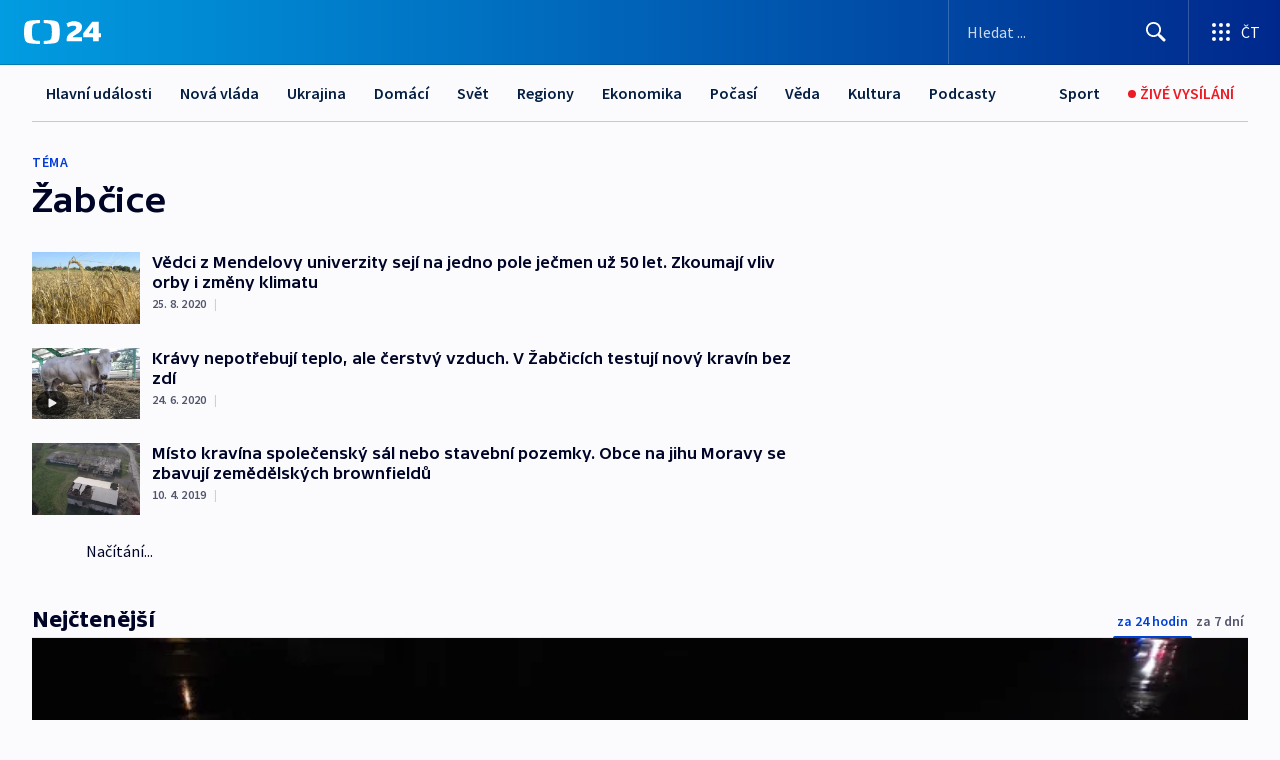

--- FILE ---
content_type: text/plain; charset=utf-8
request_url: https://events.getsitectrl.com/api/v1/events
body_size: 558
content:
{"id":"66f4d0762f900826","user_id":"66f4d0762fa5c1f0","time":1768775866558,"token":"1768775866.f29dff5c517e1c7794550d3789f190f6.97123a8572e01818b021976fae1c9f17","geo":{"ip":"3.143.112.167","geopath":"147015:147763:220321:","geoname_id":4509177,"longitude":-83.0061,"latitude":39.9625,"postal_code":"43215","city":"Columbus","region":"Ohio","state_code":"OH","country":"United States","country_code":"US","timezone":"America/New_York"},"ua":{"platform":"Desktop","os":"Mac OS","os_family":"Mac OS X","os_version":"10.15.7","browser":"Other","browser_family":"ClaudeBot","browser_version":"1.0","device":"Spider","device_brand":"Spider","device_model":"Desktop"},"utm":{}}